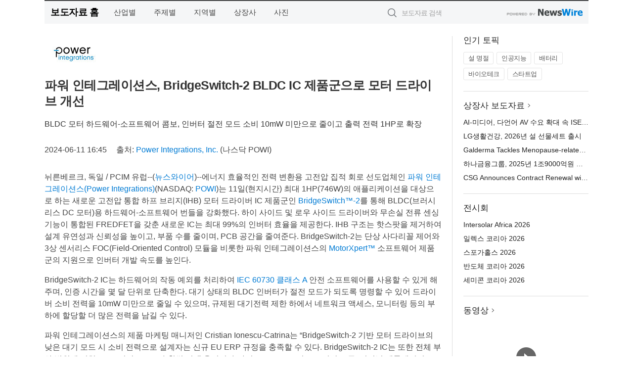

--- FILE ---
content_type: text/html; charset=UTF-8
request_url: http://press.enertopianews.co.kr/newsRead.php?no=991364
body_size: 7586
content:
<!DOCTYPE html>
<html lang="ko">
<head>
	<meta http-equiv="X-UA-Compatible" content="IE=edge">
	<meta charset="utf-8">
	<title>파워 인테그레이션스, BridgeSwitch-2 BLDC IC 제품군으로 모터 드라이브 개선 - 에너지타임뉴스</title>
	<meta name="description" content="에너지 효율적인 전력 변환용 고전압 집적 회로 선도업체인 파워 인테그레이션스(Power Integrations) (https://www.power.com/ko/?utm_campaign=BridgeSwitch-2&amp;utm_medium=re">				
	<link href="//static.newswire.co.kr/press/css/reset.css?v=29" rel="stylesheet">
	<link href="//static.newswire.co.kr/press/css/common.css?v=29" rel="stylesheet">
	<script src="https://ajax.googleapis.com/ajax/libs/jquery/1.12.4/jquery.min.js"></script>
	<script type="text/javascript">
		var sHost = "http://press.enertopianews.co.kr";
		document.domain = "enertopianews.co.kr";
		if(document.location.protocol!=='https:') top.window.scrollTo(0, 0);
	</script>
</head>
<body class="clearfix">

<div id="wrap"><div id="wrap_width" class="container" style="width:1100px;">
		<div class="header">
			<div class="header-wrap">
				<div class="logo"><a href="/">보도자료 홈</a></div>
				<ul class="gnb-wrap"><li class="nav-item"><a href="/?md=A01">산업별</a></li> <li class="nav-item"><a href="/?md=A02">주제별</a></li> <li class="nav-item"><a href="/?md=A03">지역별</a></li> <li class="nav-item"><a href="/?md=A07">상장사</a></li> <li class="nav-item"><a href="/?md=A04">사진</a></li></ul>				<div class="search_form">
					<form method="get" action="/search" class="search-form">
						<input id="searchsubmitbtn" class="icon submit" type="submit">
						<input type="text" id="topskey" name="skey" class="form-control input_box" title="검색어 입력" data-feild="skey" placeholder="보도자료 검색">
					</form>
				</div>
				<a href="https://www.newswire.co.kr/?&amp;VHOST=1&amp;partnerCPID=253&amp;KEY=b9848db1ac970180cacbf61d6f704739&amp;RF=" target="_blank" rel="nofollow"><div class="poweredby" title="뉴스와이어 제공">뉴스와이어 제공</div></a>
			</div>
		</div>
		<div class="col-type-2">
			<div class="col-main">
				<div class="newsView">
					<div class="news_header">
						<div class="author_logo"><a href="https://www.power.com/" target="_blank" rel="nofollow"><img src="//file.newswire.co.kr/data/upfile/company_img/2024/01/12_1028147215_20240131153009_5484287779.jpg"  alt="Power Integrations, Inc. Logo" style="max-width: 120px;"/></a></div>
						<h2 class="news-title">파워 인테그레이션스, BridgeSwitch-2 BLDC IC 제품군으로 모터 드라이브 개선</h2>
						<h3 class="sub-title">BLDC 모터 하드웨어-소프트웨어 콤보, 인버터 절전 모드 소비 10mW 미만으로 줄이고 출력 전력 1HP로 확장</h3>
						<div class="info">
							<span class="date">2024-06-11 16:45</span>
							<span class="author">출처: <a href="https://www.power.com/" target="_blank" rel="nofollow">Power Integrations, Inc.</a> (나스닥 POWI)</span>
						</div>
					</div>
					<div class="news_body">
						
						
						<div class="newContent">
							<div class="reading">
<p>뉘른베르크, 독일 / PCIM 유럽--(<a href="https://www.newswire.co.kr/?sd=45&amp;VHOST=1&amp;partnerCPID=253&amp;KEY=b9848db1ac970180cacbf61d6f704739&amp;RF=&location=C">뉴스와이어</a>)--에너지 효율적인 전력 변환용 고전압 집적 회로 선도업체인 <a href="https://www.power.com/ko/?utm_campaign=BridgeSwitch-2&utm_medium=referral&utm_source=PI&utm_content=PressRelease&utm_term=Motor+BridgeSwitch-2+Motors+PI+KO" target="_blank">파워 인테그레이션스(Power Integrations)</a>(NASDAQ: <a href="https://www.power.com/ko/?utm_campaign=BridgeSwitch-2&utm_medium=referral&utm_source=PI&utm_content=PressRelease&utm_term=Motor+BridgeSwitch-2+Motors+PI+KO" target="_blank">POWI</a>)는 11일(현지시간) 최대 1HP(746W)의 애플리케이션을 대상으로 하는 새로운 고전압 통합 하프 브리지(IHB) 모터 드라이버 IC 제품군인 <a href="https://www.power.com/ko/products/bridgeswitch/bridgeswitch-2?utm_campaign=BridgeSwitch-2&utm_medium=referral&utm_source=PI&utm_content=PressRelease&utm_term=Motor+BridgeSwitch-2+Motors+PI+KO" target="_blank">BridgeSwitch™-2</a>를 통해 BLDC(브러시리스 DC 모터)용 하드웨어-소프트웨어 번들을 강화했다. 하이 사이드 및 로우 사이드 드라이버와 무손실 전류 센싱 기능이 통합된 FREDFET을 갖춘 새로운 IC는 최대 99%의 인버터 효율을 제공한다. IHB 구조는 핫스팟을 제거하여 설계 유연성과 신뢰성을 높이고, 부품 수를 줄이며, PCB 공간을 줄여준다. BridgeSwitch-2는 단상 사다리꼴 제어와 3상 센서리스 FOC(Field-Oriented Control) 모듈을 비롯한 파워 인테그레이션스의 <a href="https://www.power.com/ko/design-support/motorxpert-suite-bridgeswitch?utm_campaign=BridgeSwitch-2&utm_medium=referral&utm_source=PI&utm_content=PressRelease&utm_term=Motor+BridgeSwitch-2+Motors+PI+KO" target="_blank">MotorXpert™</a> 소프트웨어 제품군의 지원으로 인버터 개발 속도를 높인다.</p>
<p>BridgeSwitch-2 IC는 하드웨어의 작동 예외를 처리하여 <a href="https://www.power.com/sites/default/files/documents/pi_whitepaper_w006_simplified_product_safety_certification_through_hardware_based_motor_fault_protection_with_bridgeswitch.pdf" target="_blank">IEC 60730 클래스 A</a> 안전 소프트웨어를 사용할 수 있게 해주며, 인증 시간을 몇 달 단위로 단축한다. 대기 상태의 BLDC 인버터가 절전 모드가 되도록 명령할 수 있어 드라이버 소비 전력을 10mW 미만으로 줄일 수 있으며, 규제된 대기전력 제한 하에서 네트워크 액세스, 모니터링 등의 부하에 할당할 더 많은 전력을 남길 수 있다.</p>
<p>파워 인테그레이션스의 제품 마케팅 매니저인 Cristian Ionescu-Catrina는 “BridgeSwitch-2 기반 모터 드라이브의 낮은 대기 모드 시 소비 전력으로 설계자는 신규 EU ERP 규정을 충족할 수 있다. BridgeSwitch-2 IC는 또한 전체 부하 범위에 걸쳐 IGBT 기반 IPM보다 훨씬 더 효율적이다”라며 “MotorXpert의 GUI 기반 도구, 터미널 에뮬레이터, MISRA C-호환 코드 라이브러리는 스타트업부터 성능 최적화까지 설계 프로세스를 크게 단순화하여 반복적인 펌웨어 업데이트 없이 모터 아키텍처를 실시간으로 최적화할 수 있다. BridgeSwitch-2는 마이크로프로세서에 구애받지 않아 기존 시스템에 쉽게 채택할 수 있다. 이것은 엔지니어가 엄격해진 대기 규정을 충족하기 위해 설계를 업데이트하는 데 중요한 요소다”라고 말했다.</p>
<p>BridgeSwitch-2 IC는 열교환기 팬, 냉장고 컴프레서, 유체 및 순환 펌프, 가스 보일러 연소 팬, 세탁기 드럼, 주방 블렌더와 믹서 등 광범위한 애플리케이션을 포괄하여 30~746W(1HP) 전력 범위를 처리한다. IHB 구조는 션트 저항과 관련 신호 조정 회로를 없애고, 디스크리트 설계보다 부품 수를 50%, PCB 공간을 30% 줄여준다. 션트 손실도 제거되어 효율이 개선된다. 위상 전류(IPH) 정보에 대한 실시간 보고 기능이 내장되어 있어 정밀한 모터 제어가 가능하다. 정확한 턴-온/오프 게이트 드라이브와 소프트 바디 다이오드로 일반 EMI 프로파일이 기존 드라이버보다 10dB 낮아져 더 작은 EMI 필터를 선택할 수 있다.</p>
<p>BridgeSwitch-2 IC는 시스템 소프트웨어에 의존하지 않고 인버터와 시스템을 보호하는 DC 과전압 보호 기능과 전류 제한 기능이 내장되어 있다. 오류 플래그 또는 포괄적인 고장 버스 보고를 선택할 수 있어 다양한 시스템 요구 사항을 지원한다. 이제 내장된 IPH 정보의 높은 정확도와 고장 버스를 통한 포괄적인 보고를 통해 불량 예측과 같은 새로운 사용 사례가 가능해졌다. BridgeSwitch-2 모터 드라이브는 내장형 하드웨어 기반 로우 사이드 및 하이 사이드 과전류 보호 기능을 사용하여 IEC 60335-1 클래스 A 요구 사항을 충족한다. BridgeSwitch-2는 보조 파워 서플라이 없이도 작동하기 때문에 PCB 면적과 부품 수를 더욱 줄일 수 있다.</p>
<p><strong>제공 방식 및 리소스</strong></p>
<p>BridgeSwitch-2 IC의 가격은 1만 개 수량 기준으로 0.48달러부터 시작한다. 150W 레퍼런스 디자인과 디자인 보고서 RDK-974를 무료로 다운로드할 수 있다. 더 자세한 내용은 파워 인테그레이션스 판매 대리점이나 전 세계 공인 유통업체인 DigiKey, Newark, Mouser, RS Components 중 한 곳에 문의하거나 power.com에 방문하여 확인할 수 있다.</p>
<p><strong>파워 인테그레이션스 소개</strong></p>
<p>파워 인테그레이션스(Power Integrations, Inc.)는 고전압 전력 변환을 위한 반도체 기술의 선도적 혁신 기업이다. 파워 인테그레이션스의 제품은 재생 가능한 에너지의 생산과 밀리와트에서 메가와트에 이르는 범위의 애플리케이션에서 효율적인 전력 전달 및 소비를 가능하게 해주어 클린 파워 에코시스템에 중요한 기여를 하고 있다. 자세한 내용은 <a href='https://www.power.com' target='_blank'>www.power.com</a> 에서 확인할 수 있다.</p>
<p>파워 인테그레이션스(Power Integrations), 파워 인테그레이션스(Power Integrations) 로고, BridgeSwitch, MotorXpert은 Power Integrations, Inc.의 상표, 서비스 마크 또는 등록 상표이다. 기타 모든 상표는 각 상표권자의 재산이다.</p>
<p>사진/멀티미디어 자료: <a href='https://www.businesswire.com/news/home/54046718/en' target='_blank'>https://www.businesswire.com/news/home/54046718/en</a></p>
							</div>
							<div class="website">웹사이트: <a href="https://www.power.com/" target="_blank" rel="nofollow">https://www.power.com/</a></div>
							<ul class="outLink">
								<li><a href="https://www.newswire.co.kr/newsRead.php?no=991364" target="_blank">보도자료 연락처와 원문보기 ></a></li>
								<li><a href="https://www.newswire.co.kr/?md=A10&amp;act=article&amp;no=20830" target="_blank">Power Integrations, Inc.  전체 보도자료 보기 ></a></li>
							</ul>
							<div class="authority">이 뉴스는 기업·기관·단체가 뉴스와이어를 통해 배포한 보도자료입니다. <a href="https://www.newswire.co.kr/?sd=45&amp;VHOST=1&amp;partnerCPID=253&amp;KEY=b9848db1ac970180cacbf61d6f704739&amp;RF=" target="_blank" rel="nofollow">배포 안내 ></a></div>
						</div>
						<a href="https://www.newswire.co.kr/?&amp;VHOST=1&amp;partnerCPID=253&amp;KEY=b9848db1ac970180cacbf61d6f704739&amp;RF=&amp;location=N" target="_blank" rel="nofollow"><div class="poweredby" title="뉴스와이어 제공">뉴스와이어 제공</div></a>
					</div>
				</div>
			</div>
			<div class="rightcolumn">
				<div class="aside-cnt"><div class="aside-tit">인기 토픽</div><ul class="tag"><li><a href="/?md=A06&amp;tno=151">설 명절</a></li><li><a href="/?md=A06&amp;tno=203">인공지능</a></li><li><a href="/?md=A06&amp;tno=559">배터리</a></li><li><a href="/?md=A06&amp;tno=287">바이오테크</a></li><li><a href="/?md=A06&amp;tno=103">스타트업</a></li></ul></div> <div class="aside-cnt"><div class="aside-tit"><a href="/?md=A07">상장사 보도자료</a> <i class="sprite spt-title-bullet" aria-hidden="true"></i></div><ul class="lists"><li><div class="ellipsis"><a href="/newsRead.php?no=1027949">AI-미디어, 다언어 AV 수요 확대 속 ISE 2026서 실시간 번역·접근성 워크플로 공개</a></div></li><li><div class="ellipsis"><a href="/newsRead.php?no=1027890">LG생활건강, 2026년 설 선물세트 출시</a></div></li><li><div class="ellipsis"><a href="/newsRead.php?no=1027937">Galderma Tackles Menopause-related Skin Changes With Global Survey and Clinical Trial Inclusivity</a></div></li><li><div class="ellipsis"><a href="/newsRead.php?no=1027918">하나금융그룹, 2025년 1조9000억원 규모 역대 최대 주주 환원</a></div></li><li><div class="ellipsis"><a href="/newsRead.php?no=1027912">CSG Announces Contract Renewal with DISH Network</a></div></li></ul></div> <div class="aside-cnt"><div class="aside-tit">전시회</div><ul class="lists"><li><div class="ellipsis"><a href="https://www.newswire.co.kr/eventRead.php?no=15612" target="_blank">Intersolar Africa 2026</a></div></li><li><div class="ellipsis"><a href="https://www.newswire.co.kr/eventRead.php?no=15609" target="_blank">일렉스 코리아 2026</a></div></li><li><div class="ellipsis"><a href="https://www.newswire.co.kr/eventRead.php?no=15589" target="_blank">스포가홀스 2026</a></div></li><li><div class="ellipsis"><a href="https://www.newswire.co.kr/eventRead.php?no=15595" target="_blank">반도체 코리아 2026</a></div></li><li><div class="ellipsis"><a href="https://www.newswire.co.kr/eventRead.php?no=15596" target="_blank">세미콘 코리아 2026</a></div></li></ul></div> <div class="aside-cnt aside-embed-mov2"><div class="aside-tit"><a href="/?md=A08">동영상</a> <i class="sprite spt-title-bullet" aria-hidden="true"></i></div><div class="inner"><div class="atc_thum"><a href="/newsRead.php?no=1027924" class="ico-play-video"><div class="thumbnail"><img src="https://img.youtube.com/vi/4R0DQbSzYpg/mqdefault.jpg" alt="">	</div></a></div><div class="desc ellipsis-line2"><a href="/newsRead.php?no=1027924">Laserfiche Expands AI Data Capture with Auto-Classification </a></div></div></div> <input type="hidden" id="pcid" value="0"><div class="aside-cnt aside-thumb"><div class="aside-tit">인기 사진</div><div class="thumb-wrap"><a class="sprite thumb-controls-prev prevnex" data-value="1">이전</a><a class="sprite thumb-controls-next prevnex" data-value="2">다음</a><div class="thumb"><a href="/newsRead.php?no=1027950" class="rphlaylink"><div class="socheap"><img id="rphlay" src="//file.newswire.co.kr/data/datafile2/thumb_big/2026/01/3717472907_20260131015735_1524345198.png" alt="스마트 커뮤니케이션즈(Smart Communications)는 복잡한 업무 프로세스를 현대화하고, 고객과 가장 중요한 순간에 효과적으로 소통하고자 하는 규제 산업 기업들이 신뢰하는 솔루션 제공사다"></div></a></div></div><div class="desc ellipsis-line2" id="rphlayintro"><a href="/newsRead.php?no=1027950">스마트 커뮤니케이션즈(Smart Communications)는 복잡한 업무 프로세스를 현대화하고, 고객과 가장 중요한 순간에 효과적으로 소통하고자 하는 규제 산업 기업들이 신뢰하는 솔루션 제공사다</a></div></div>				
			</div>
		</div>
</div></div>

<script type="text/javascript">
	var h = $("#wrap").height();
	var fa = 1;
	var fn = 'myframe';
	var photoinfo = [{"id":"1027950","filename":"2026\/01\/3717472907_20260131015735_1524345198.png","title":"\uc2a4\ub9c8\ud2b8 \ucee4\ubba4\ub2c8\ucf00\uc774\uc158\uc988, \ud558\uc774\ub514 \uc874\uc2a8\uc744 \ucd5c\uace0\uc81c\ud488\uae30\uc220\ucc45\uc784\uc790\ub85c \uc120\uc784","alt":"\uc2a4\ub9c8\ud2b8 \ucee4\ubba4\ub2c8\ucf00\uc774\uc158\uc988(Smart Communications)\ub294 \ubcf5\uc7a1\ud55c \uc5c5\ubb34 \ud504\ub85c\uc138\uc2a4\ub97c \ud604\ub300\ud654\ud558\uace0, \uace0\uac1d\uacfc \uac00\uc7a5 \uc911\uc694\ud55c \uc21c\uac04\uc5d0 \ud6a8\uacfc\uc801\uc73c\ub85c \uc18c\ud1b5\ud558\uace0\uc790 \ud558\ub294 \uaddc\uc81c \uc0b0\uc5c5 \uae30\uc5c5\ub4e4\uc774 \uc2e0\ub8b0\ud558\ub294 \uc194\ub8e8\uc158 \uc81c\uacf5\uc0ac\ub2e4"},{"id":"1027949","filename":"2026\/01\/3717472907_20260131015004_8176433838.png","title":"AI-\ubbf8\ub514\uc5b4, \ub2e4\uc5b8\uc5b4 AV \uc218\uc694 \ud655\ub300 \uc18d ISE 2026\uc11c \uc2e4\uc2dc\uac04 \ubc88\uc5ed\u00b7\uc811\uadfc\uc131 \uc6cc\ud06c\ud50c\ub85c \uacf5\uac1c","alt":"AI-\ubbf8\ub514\uc5b4(AI-Media, ASX: AIM)\ub294 AI \uae30\ubc18 \uc74c\uc131 \ubc88\uc5ed, \uc790\ub9c9, \uc5b8\uc5b4 \uc624\ucf00\uc2a4\ud2b8\ub808\uc774\uc158 \ubd84\uc57c\uc758 \uae00\ub85c\ubc8c \uc120\ub3c4 \uae30\uc5c5\uc774\ub2e4"},{"id":"1027753","filename":"2026\/01\/1028147215_20260128180826_2376201035.jpg","title":"\uba54\ub9ac\uc5b4\ud2b8 \uc778\ud130\ub0b4\uc154\ub110, \uc124 \uba85\uc808 \ub9de\uc544 \ud638\ud154 \uc170\ud504\uc758 \uac10\uac01 \ub354\ud55c \ubbf8\uc2dd \uceec\ub809\uc158 \uc120\ubcf4\uc5ec","alt":"\uc5ec\uc758\ub3c4 \uba54\ub9ac\uc5b4\ud2b8 \ud638\ud154 - \ud30c\ud06c\uce74\ud398 \u20182026 \uc124 \uc120\ubb3c \uc138\ud2b8\u2019"},{"id":"1027819","filename":"2026\/01\/2038934909_20260129140459_6655914248.jpg","title":"\uc3e0\ub77c\uc774\ud2b8 \uc778\ub514\uace0 \ub808\uc774\uc2f1, 2026 TCR \uc720\ub7fd \ud480\uc2dc\uc98c \ucd9c\uc804","alt":"\ubc15\uc900\uc131 \uc120\uc218\uac00 2025 TCR \uc720\ub7fd \ucd5c\uc885\uc804 \uc6b0\uc2b9 \ud6c4 \uc0f4\ud398\uc778 \uc138\ub808\ubaa8\ub2c8\ub97c \ud3bc\uce58\uace0 \uc788\ub2e4"},{"id":"1027703","filename":"2026\/01\/2244772161_20260128125432_1236808353.jpg","title":"TOKYO CRAFTS, 5\uc8fc\ub144 \ud55c\uc815 \ubaa8\ub378 \u2018\uc719\ud3ec\ud2b8 5th Anniversary \ube14\ub799\u2019 \ucd9c\uc2dc","alt":"\uc719\ud3ec\ud2b8 5th Anniversary \ube14\ub799"},{"id":"1027858","filename":"2026\/01\/3717472907_20260130000848_5615801872.png","title":"\ub450\ubc14\uc774 \uace8\ub4dc \ub514\uc2a4\ud2b8\ub9ad\ud2b8, \uae00\ub85c\ubc8c \uae08\u00b7\uc8fc\uc5bc\ub9ac \ubb34\uc5ed\uc758 \uc911\uc2ec\uc9c0\ub85c \uacf5\uc2dd \ucd9c\ubc94","alt":"\ub450\ubc14\uc774\uac00 \u2018\ud669\uae08\uc758 \ub3c4\uc2dc(City of Gold)\u2019\ub85c \ubd88\ub9ac\uac8c \ub41c \uba85\uc131\uc740 \ub450\ubc14\uc774 \uace8\ub4dc \ub514\uc2a4\ud2b8\ub9ad\ud2b8\uc640 \uae4a\uc774 \ub9de\ub2ff\uc544 \uc788\ub2e4. \uc0ac\uc9c4\uc740 \ub450\ubc14\uc774 \uace8\ub4dc \ub514\uc2a4\ud2b8\ub9ad\ud2b8 \uc804\uacbd"},{"id":"1027915","filename":"2026\/01\/1028147215_20260130135148_3737273281.jpg","title":"\uc0bc\uc131\uc804\uc790, A4 \ud06c\uae30\uc758 \u2018\uc0bc\uc131 \uceec\ub7ec \uc774\ud398\uc774\ud37c\u2019 \ucd9c\uc2dc","alt":"A4 \uc885\uc774 \ud06c\uae30 \uc218\uc900\uc758 13\ud615 \u2018\uc0bc\uc131 \uceec\ub7ec \uc774\ud398\uc774\ud37c\u2019"},{"id":"1027758","filename":"2026\/01\/2038587227_20260128193615_7753340928.png","title":"Microsoft, 2026 \ub300\ud55c\ubbfc\uad6d \uad50\uc721\ubc15\ub78c\ud68c\uc5d0\uc11c \u2018AI \ud30c\ud2b8\ub108 \uc2dc\ub300\u2019 \uad50\uc721 \uc194\ub8e8\uc158 \uc81c\uc2dc","alt":"\u20182026 \ub300\ud55c\ubbfc\uad6d \uad50\uc721\ubc15\ub78c\ud68c\u2019 Microsoft \ubd80\uc2a4 \uc804\uacbd"},{"id":"1027745","filename":"2026\/01\/3740025421_20260128165536_8477773820.png","title":"\ub808\uc774\uc800, \uc0c8\ub85c\uc6b4 \ud50c\ub798\uadf8\uc2ed \uac8c\uc774\ubc0d \uccb4\uc5b4 \u2018\uc774\uc2a4\ucee4 V2 \ub274\uc820\u00b7\uc774\uc2a4\ucee4 V2 X \ub274\uc820\u2019 \ucd9c\uc2dc","alt":"\u2018\uc774\uc2a4\ucee4 V2 \ub274\uc820(Iskur V2 NewGen)\u2019 \uac8c\uc774\ubc0d \uccb4\uc5b4"},{"id":"1027875","filename":"2026\/01\/1028147215_20260130100624_4222440688.jpg","title":"\ud37c\uc2dc\uc2a4 x \uc0bc\uc6b0\uc885\ud569\uac74\ucd95\uc0ac\uc0ac\ubb34\uc18c \uce74\ubcf4\ub178\ubbf8, \uad6d\ub0b4 \ucd5c\ucd08 \uc800\ud0c4\uc18c \uc0ac\ubb34\uac00\uad6c \uc5f0\uad6c \uc0ac\ub840 \uc120\ubcf4\uc5ec","alt":"\ud37c\uc2dc\uc2a4 x \uc0bc\uc6b0 \uce74\ubcf4\ub178\ubbf8 \uc800\ud0c4\uc18c \uc0ac\ubb34\uac00\uad6c \uc5f0\uad6c \ubaa8\ub378"}];
	if($("#wrap_width").length) {
		var cw = $("#wrap_width").hasClass("wrap-unique") ? 801 : 1140;
		var w = $("#wrap_width").width();
		if (w >= cw) {
			$("#wrap_width").addClass("photo-4column");
		}
	}
	$( window ).on( "load", function() {
		if($(".grid").length) {
			var $grid = $('.grid').masonry({
				itemSelector: '.grid-item',
				// use element for option
				columnWidth: '.grid-sizer',
				percentPosition: true
			});
		}
		if(fa) {
			h = $("#wrap").height();
			h = h +20;
			if(document.location.protocol==="https:") {
				window.parent.postMessage({ childHeight: $("#wrap").height() }, "https://www.enertopianews.co.kr/_press/");
			} else {
				if(parent.document.getElementById(fn)!==null) parent.document.getElementById(fn).style.height = h+'px';
			}
		}
	});
</script>
<script src="//static.newswire.co.kr/press/js/common.js?v=29"></script>
</body>
</html>